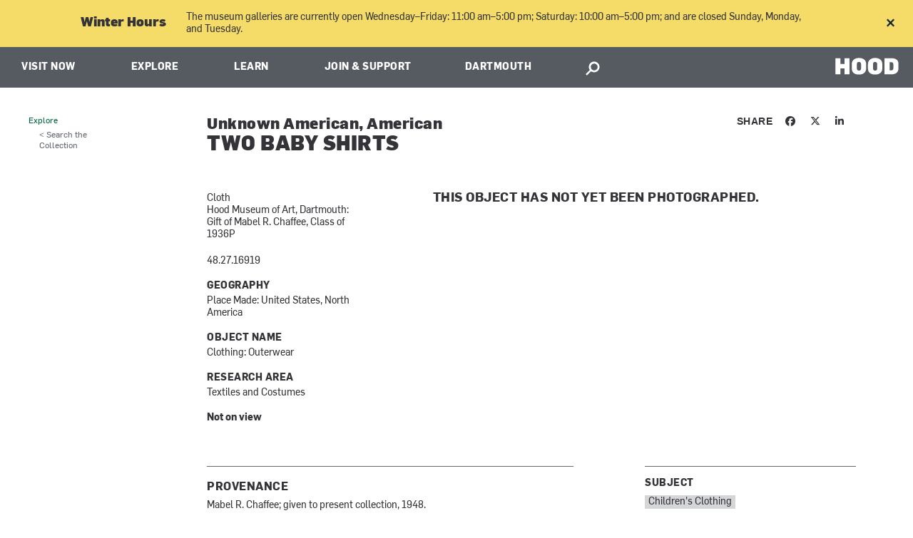

--- FILE ---
content_type: text/html; charset=utf-8
request_url: https://hoodmuseum.dartmouth.edu/objects/48.27.16919
body_size: 22210
content:
<!DOCTYPE html>
  <!--[if IE 8]><html class="no-js full-page lt-ie9" lang="en" dir="ltr"> <![endif]-->
  <!--[if gt IE 8]><!--> <html class="full-page no-js" lang="en" dir="ltr"> <!--<![endif]-->
  <head>
    <meta charset="utf-8" /><script type="text/javascript">(window.NREUM||(NREUM={})).init={ajax:{deny_list:["bam.nr-data.net"]},feature_flags:["soft_nav"]};(window.NREUM||(NREUM={})).loader_config={licenseKey:"41d110b833",applicationID:"70692562",browserID:"70710015"};;/*! For license information please see nr-loader-rum-1.308.0.min.js.LICENSE.txt */
(()=>{var e,t,r={163:(e,t,r)=>{"use strict";r.d(t,{j:()=>E});var n=r(384),i=r(1741);var a=r(2555);r(860).K7.genericEvents;const s="experimental.resources",o="register",c=e=>{if(!e||"string"!=typeof e)return!1;try{document.createDocumentFragment().querySelector(e)}catch{return!1}return!0};var d=r(2614),u=r(944),l=r(8122);const f="[data-nr-mask]",g=e=>(0,l.a)(e,(()=>{const e={feature_flags:[],experimental:{allow_registered_children:!1,resources:!1},mask_selector:"*",block_selector:"[data-nr-block]",mask_input_options:{color:!1,date:!1,"datetime-local":!1,email:!1,month:!1,number:!1,range:!1,search:!1,tel:!1,text:!1,time:!1,url:!1,week:!1,textarea:!1,select:!1,password:!0}};return{ajax:{deny_list:void 0,block_internal:!0,enabled:!0,autoStart:!0},api:{get allow_registered_children(){return e.feature_flags.includes(o)||e.experimental.allow_registered_children},set allow_registered_children(t){e.experimental.allow_registered_children=t},duplicate_registered_data:!1},browser_consent_mode:{enabled:!1},distributed_tracing:{enabled:void 0,exclude_newrelic_header:void 0,cors_use_newrelic_header:void 0,cors_use_tracecontext_headers:void 0,allowed_origins:void 0},get feature_flags(){return e.feature_flags},set feature_flags(t){e.feature_flags=t},generic_events:{enabled:!0,autoStart:!0},harvest:{interval:30},jserrors:{enabled:!0,autoStart:!0},logging:{enabled:!0,autoStart:!0},metrics:{enabled:!0,autoStart:!0},obfuscate:void 0,page_action:{enabled:!0},page_view_event:{enabled:!0,autoStart:!0},page_view_timing:{enabled:!0,autoStart:!0},performance:{capture_marks:!1,capture_measures:!1,capture_detail:!0,resources:{get enabled(){return e.feature_flags.includes(s)||e.experimental.resources},set enabled(t){e.experimental.resources=t},asset_types:[],first_party_domains:[],ignore_newrelic:!0}},privacy:{cookies_enabled:!0},proxy:{assets:void 0,beacon:void 0},session:{expiresMs:d.wk,inactiveMs:d.BB},session_replay:{autoStart:!0,enabled:!1,preload:!1,sampling_rate:10,error_sampling_rate:100,collect_fonts:!1,inline_images:!1,fix_stylesheets:!0,mask_all_inputs:!0,get mask_text_selector(){return e.mask_selector},set mask_text_selector(t){c(t)?e.mask_selector="".concat(t,",").concat(f):""===t||null===t?e.mask_selector=f:(0,u.R)(5,t)},get block_class(){return"nr-block"},get ignore_class(){return"nr-ignore"},get mask_text_class(){return"nr-mask"},get block_selector(){return e.block_selector},set block_selector(t){c(t)?e.block_selector+=",".concat(t):""!==t&&(0,u.R)(6,t)},get mask_input_options(){return e.mask_input_options},set mask_input_options(t){t&&"object"==typeof t?e.mask_input_options={...t,password:!0}:(0,u.R)(7,t)}},session_trace:{enabled:!0,autoStart:!0},soft_navigations:{enabled:!0,autoStart:!0},spa:{enabled:!0,autoStart:!0},ssl:void 0,user_actions:{enabled:!0,elementAttributes:["id","className","tagName","type"]}}})());var p=r(6154),m=r(9324);let h=0;const v={buildEnv:m.F3,distMethod:m.Xs,version:m.xv,originTime:p.WN},b={consented:!1},y={appMetadata:{},get consented(){return this.session?.state?.consent||b.consented},set consented(e){b.consented=e},customTransaction:void 0,denyList:void 0,disabled:!1,harvester:void 0,isolatedBacklog:!1,isRecording:!1,loaderType:void 0,maxBytes:3e4,obfuscator:void 0,onerror:void 0,ptid:void 0,releaseIds:{},session:void 0,timeKeeper:void 0,registeredEntities:[],jsAttributesMetadata:{bytes:0},get harvestCount(){return++h}},_=e=>{const t=(0,l.a)(e,y),r=Object.keys(v).reduce((e,t)=>(e[t]={value:v[t],writable:!1,configurable:!0,enumerable:!0},e),{});return Object.defineProperties(t,r)};var w=r(5701);const x=e=>{const t=e.startsWith("http");e+="/",r.p=t?e:"https://"+e};var R=r(7836),k=r(3241);const A={accountID:void 0,trustKey:void 0,agentID:void 0,licenseKey:void 0,applicationID:void 0,xpid:void 0},S=e=>(0,l.a)(e,A),T=new Set;function E(e,t={},r,s){let{init:o,info:c,loader_config:d,runtime:u={},exposed:l=!0}=t;if(!c){const e=(0,n.pV)();o=e.init,c=e.info,d=e.loader_config}e.init=g(o||{}),e.loader_config=S(d||{}),c.jsAttributes??={},p.bv&&(c.jsAttributes.isWorker=!0),e.info=(0,a.D)(c);const f=e.init,m=[c.beacon,c.errorBeacon];T.has(e.agentIdentifier)||(f.proxy.assets&&(x(f.proxy.assets),m.push(f.proxy.assets)),f.proxy.beacon&&m.push(f.proxy.beacon),e.beacons=[...m],function(e){const t=(0,n.pV)();Object.getOwnPropertyNames(i.W.prototype).forEach(r=>{const n=i.W.prototype[r];if("function"!=typeof n||"constructor"===n)return;let a=t[r];e[r]&&!1!==e.exposed&&"micro-agent"!==e.runtime?.loaderType&&(t[r]=(...t)=>{const n=e[r](...t);return a?a(...t):n})})}(e),(0,n.US)("activatedFeatures",w.B)),u.denyList=[...f.ajax.deny_list||[],...f.ajax.block_internal?m:[]],u.ptid=e.agentIdentifier,u.loaderType=r,e.runtime=_(u),T.has(e.agentIdentifier)||(e.ee=R.ee.get(e.agentIdentifier),e.exposed=l,(0,k.W)({agentIdentifier:e.agentIdentifier,drained:!!w.B?.[e.agentIdentifier],type:"lifecycle",name:"initialize",feature:void 0,data:e.config})),T.add(e.agentIdentifier)}},384:(e,t,r)=>{"use strict";r.d(t,{NT:()=>s,US:()=>u,Zm:()=>o,bQ:()=>d,dV:()=>c,pV:()=>l});var n=r(6154),i=r(1863),a=r(1910);const s={beacon:"bam.nr-data.net",errorBeacon:"bam.nr-data.net"};function o(){return n.gm.NREUM||(n.gm.NREUM={}),void 0===n.gm.newrelic&&(n.gm.newrelic=n.gm.NREUM),n.gm.NREUM}function c(){let e=o();return e.o||(e.o={ST:n.gm.setTimeout,SI:n.gm.setImmediate||n.gm.setInterval,CT:n.gm.clearTimeout,XHR:n.gm.XMLHttpRequest,REQ:n.gm.Request,EV:n.gm.Event,PR:n.gm.Promise,MO:n.gm.MutationObserver,FETCH:n.gm.fetch,WS:n.gm.WebSocket},(0,a.i)(...Object.values(e.o))),e}function d(e,t){let r=o();r.initializedAgents??={},t.initializedAt={ms:(0,i.t)(),date:new Date},r.initializedAgents[e]=t}function u(e,t){o()[e]=t}function l(){return function(){let e=o();const t=e.info||{};e.info={beacon:s.beacon,errorBeacon:s.errorBeacon,...t}}(),function(){let e=o();const t=e.init||{};e.init={...t}}(),c(),function(){let e=o();const t=e.loader_config||{};e.loader_config={...t}}(),o()}},782:(e,t,r)=>{"use strict";r.d(t,{T:()=>n});const n=r(860).K7.pageViewTiming},860:(e,t,r)=>{"use strict";r.d(t,{$J:()=>u,K7:()=>c,P3:()=>d,XX:()=>i,Yy:()=>o,df:()=>a,qY:()=>n,v4:()=>s});const n="events",i="jserrors",a="browser/blobs",s="rum",o="browser/logs",c={ajax:"ajax",genericEvents:"generic_events",jserrors:i,logging:"logging",metrics:"metrics",pageAction:"page_action",pageViewEvent:"page_view_event",pageViewTiming:"page_view_timing",sessionReplay:"session_replay",sessionTrace:"session_trace",softNav:"soft_navigations",spa:"spa"},d={[c.pageViewEvent]:1,[c.pageViewTiming]:2,[c.metrics]:3,[c.jserrors]:4,[c.spa]:5,[c.ajax]:6,[c.sessionTrace]:7,[c.softNav]:8,[c.sessionReplay]:9,[c.logging]:10,[c.genericEvents]:11},u={[c.pageViewEvent]:s,[c.pageViewTiming]:n,[c.ajax]:n,[c.spa]:n,[c.softNav]:n,[c.metrics]:i,[c.jserrors]:i,[c.sessionTrace]:a,[c.sessionReplay]:a,[c.logging]:o,[c.genericEvents]:"ins"}},944:(e,t,r)=>{"use strict";r.d(t,{R:()=>i});var n=r(3241);function i(e,t){"function"==typeof console.debug&&(console.debug("New Relic Warning: https://github.com/newrelic/newrelic-browser-agent/blob/main/docs/warning-codes.md#".concat(e),t),(0,n.W)({agentIdentifier:null,drained:null,type:"data",name:"warn",feature:"warn",data:{code:e,secondary:t}}))}},1687:(e,t,r)=>{"use strict";r.d(t,{Ak:()=>d,Ze:()=>f,x3:()=>u});var n=r(3241),i=r(7836),a=r(3606),s=r(860),o=r(2646);const c={};function d(e,t){const r={staged:!1,priority:s.P3[t]||0};l(e),c[e].get(t)||c[e].set(t,r)}function u(e,t){e&&c[e]&&(c[e].get(t)&&c[e].delete(t),p(e,t,!1),c[e].size&&g(e))}function l(e){if(!e)throw new Error("agentIdentifier required");c[e]||(c[e]=new Map)}function f(e="",t="feature",r=!1){if(l(e),!e||!c[e].get(t)||r)return p(e,t);c[e].get(t).staged=!0,g(e)}function g(e){const t=Array.from(c[e]);t.every(([e,t])=>t.staged)&&(t.sort((e,t)=>e[1].priority-t[1].priority),t.forEach(([t])=>{c[e].delete(t),p(e,t)}))}function p(e,t,r=!0){const s=e?i.ee.get(e):i.ee,c=a.i.handlers;if(!s.aborted&&s.backlog&&c){if((0,n.W)({agentIdentifier:e,type:"lifecycle",name:"drain",feature:t}),r){const e=s.backlog[t],r=c[t];if(r){for(let t=0;e&&t<e.length;++t)m(e[t],r);Object.entries(r).forEach(([e,t])=>{Object.values(t||{}).forEach(t=>{t[0]?.on&&t[0]?.context()instanceof o.y&&t[0].on(e,t[1])})})}}s.isolatedBacklog||delete c[t],s.backlog[t]=null,s.emit("drain-"+t,[])}}function m(e,t){var r=e[1];Object.values(t[r]||{}).forEach(t=>{var r=e[0];if(t[0]===r){var n=t[1],i=e[3],a=e[2];n.apply(i,a)}})}},1738:(e,t,r)=>{"use strict";r.d(t,{U:()=>g,Y:()=>f});var n=r(3241),i=r(9908),a=r(1863),s=r(944),o=r(5701),c=r(3969),d=r(8362),u=r(860),l=r(4261);function f(e,t,r,a){const f=a||r;!f||f[e]&&f[e]!==d.d.prototype[e]||(f[e]=function(){(0,i.p)(c.xV,["API/"+e+"/called"],void 0,u.K7.metrics,r.ee),(0,n.W)({agentIdentifier:r.agentIdentifier,drained:!!o.B?.[r.agentIdentifier],type:"data",name:"api",feature:l.Pl+e,data:{}});try{return t.apply(this,arguments)}catch(e){(0,s.R)(23,e)}})}function g(e,t,r,n,s){const o=e.info;null===r?delete o.jsAttributes[t]:o.jsAttributes[t]=r,(s||null===r)&&(0,i.p)(l.Pl+n,[(0,a.t)(),t,r],void 0,"session",e.ee)}},1741:(e,t,r)=>{"use strict";r.d(t,{W:()=>a});var n=r(944),i=r(4261);class a{#e(e,...t){if(this[e]!==a.prototype[e])return this[e](...t);(0,n.R)(35,e)}addPageAction(e,t){return this.#e(i.hG,e,t)}register(e){return this.#e(i.eY,e)}recordCustomEvent(e,t){return this.#e(i.fF,e,t)}setPageViewName(e,t){return this.#e(i.Fw,e,t)}setCustomAttribute(e,t,r){return this.#e(i.cD,e,t,r)}noticeError(e,t){return this.#e(i.o5,e,t)}setUserId(e,t=!1){return this.#e(i.Dl,e,t)}setApplicationVersion(e){return this.#e(i.nb,e)}setErrorHandler(e){return this.#e(i.bt,e)}addRelease(e,t){return this.#e(i.k6,e,t)}log(e,t){return this.#e(i.$9,e,t)}start(){return this.#e(i.d3)}finished(e){return this.#e(i.BL,e)}recordReplay(){return this.#e(i.CH)}pauseReplay(){return this.#e(i.Tb)}addToTrace(e){return this.#e(i.U2,e)}setCurrentRouteName(e){return this.#e(i.PA,e)}interaction(e){return this.#e(i.dT,e)}wrapLogger(e,t,r){return this.#e(i.Wb,e,t,r)}measure(e,t){return this.#e(i.V1,e,t)}consent(e){return this.#e(i.Pv,e)}}},1863:(e,t,r)=>{"use strict";function n(){return Math.floor(performance.now())}r.d(t,{t:()=>n})},1910:(e,t,r)=>{"use strict";r.d(t,{i:()=>a});var n=r(944);const i=new Map;function a(...e){return e.every(e=>{if(i.has(e))return i.get(e);const t="function"==typeof e?e.toString():"",r=t.includes("[native code]"),a=t.includes("nrWrapper");return r||a||(0,n.R)(64,e?.name||t),i.set(e,r),r})}},2555:(e,t,r)=>{"use strict";r.d(t,{D:()=>o,f:()=>s});var n=r(384),i=r(8122);const a={beacon:n.NT.beacon,errorBeacon:n.NT.errorBeacon,licenseKey:void 0,applicationID:void 0,sa:void 0,queueTime:void 0,applicationTime:void 0,ttGuid:void 0,user:void 0,account:void 0,product:void 0,extra:void 0,jsAttributes:{},userAttributes:void 0,atts:void 0,transactionName:void 0,tNamePlain:void 0};function s(e){try{return!!e.licenseKey&&!!e.errorBeacon&&!!e.applicationID}catch(e){return!1}}const o=e=>(0,i.a)(e,a)},2614:(e,t,r)=>{"use strict";r.d(t,{BB:()=>s,H3:()=>n,g:()=>d,iL:()=>c,tS:()=>o,uh:()=>i,wk:()=>a});const n="NRBA",i="SESSION",a=144e5,s=18e5,o={STARTED:"session-started",PAUSE:"session-pause",RESET:"session-reset",RESUME:"session-resume",UPDATE:"session-update"},c={SAME_TAB:"same-tab",CROSS_TAB:"cross-tab"},d={OFF:0,FULL:1,ERROR:2}},2646:(e,t,r)=>{"use strict";r.d(t,{y:()=>n});class n{constructor(e){this.contextId=e}}},2843:(e,t,r)=>{"use strict";r.d(t,{G:()=>a,u:()=>i});var n=r(3878);function i(e,t=!1,r,i){(0,n.DD)("visibilitychange",function(){if(t)return void("hidden"===document.visibilityState&&e());e(document.visibilityState)},r,i)}function a(e,t,r){(0,n.sp)("pagehide",e,t,r)}},3241:(e,t,r)=>{"use strict";r.d(t,{W:()=>a});var n=r(6154);const i="newrelic";function a(e={}){try{n.gm.dispatchEvent(new CustomEvent(i,{detail:e}))}catch(e){}}},3606:(e,t,r)=>{"use strict";r.d(t,{i:()=>a});var n=r(9908);a.on=s;var i=a.handlers={};function a(e,t,r,a){s(a||n.d,i,e,t,r)}function s(e,t,r,i,a){a||(a="feature"),e||(e=n.d);var s=t[a]=t[a]||{};(s[r]=s[r]||[]).push([e,i])}},3878:(e,t,r)=>{"use strict";function n(e,t){return{capture:e,passive:!1,signal:t}}function i(e,t,r=!1,i){window.addEventListener(e,t,n(r,i))}function a(e,t,r=!1,i){document.addEventListener(e,t,n(r,i))}r.d(t,{DD:()=>a,jT:()=>n,sp:()=>i})},3969:(e,t,r)=>{"use strict";r.d(t,{TZ:()=>n,XG:()=>o,rs:()=>i,xV:()=>s,z_:()=>a});const n=r(860).K7.metrics,i="sm",a="cm",s="storeSupportabilityMetrics",o="storeEventMetrics"},4234:(e,t,r)=>{"use strict";r.d(t,{W:()=>a});var n=r(7836),i=r(1687);class a{constructor(e,t){this.agentIdentifier=e,this.ee=n.ee.get(e),this.featureName=t,this.blocked=!1}deregisterDrain(){(0,i.x3)(this.agentIdentifier,this.featureName)}}},4261:(e,t,r)=>{"use strict";r.d(t,{$9:()=>d,BL:()=>o,CH:()=>g,Dl:()=>_,Fw:()=>y,PA:()=>h,Pl:()=>n,Pv:()=>k,Tb:()=>l,U2:()=>a,V1:()=>R,Wb:()=>x,bt:()=>b,cD:()=>v,d3:()=>w,dT:()=>c,eY:()=>p,fF:()=>f,hG:()=>i,k6:()=>s,nb:()=>m,o5:()=>u});const n="api-",i="addPageAction",a="addToTrace",s="addRelease",o="finished",c="interaction",d="log",u="noticeError",l="pauseReplay",f="recordCustomEvent",g="recordReplay",p="register",m="setApplicationVersion",h="setCurrentRouteName",v="setCustomAttribute",b="setErrorHandler",y="setPageViewName",_="setUserId",w="start",x="wrapLogger",R="measure",k="consent"},5289:(e,t,r)=>{"use strict";r.d(t,{GG:()=>s,Qr:()=>c,sB:()=>o});var n=r(3878),i=r(6389);function a(){return"undefined"==typeof document||"complete"===document.readyState}function s(e,t){if(a())return e();const r=(0,i.J)(e),s=setInterval(()=>{a()&&(clearInterval(s),r())},500);(0,n.sp)("load",r,t)}function o(e){if(a())return e();(0,n.DD)("DOMContentLoaded",e)}function c(e){if(a())return e();(0,n.sp)("popstate",e)}},5607:(e,t,r)=>{"use strict";r.d(t,{W:()=>n});const n=(0,r(9566).bz)()},5701:(e,t,r)=>{"use strict";r.d(t,{B:()=>a,t:()=>s});var n=r(3241);const i=new Set,a={};function s(e,t){const r=t.agentIdentifier;a[r]??={},e&&"object"==typeof e&&(i.has(r)||(t.ee.emit("rumresp",[e]),a[r]=e,i.add(r),(0,n.W)({agentIdentifier:r,loaded:!0,drained:!0,type:"lifecycle",name:"load",feature:void 0,data:e})))}},6154:(e,t,r)=>{"use strict";r.d(t,{OF:()=>c,RI:()=>i,WN:()=>u,bv:()=>a,eN:()=>l,gm:()=>s,mw:()=>o,sb:()=>d});var n=r(1863);const i="undefined"!=typeof window&&!!window.document,a="undefined"!=typeof WorkerGlobalScope&&("undefined"!=typeof self&&self instanceof WorkerGlobalScope&&self.navigator instanceof WorkerNavigator||"undefined"!=typeof globalThis&&globalThis instanceof WorkerGlobalScope&&globalThis.navigator instanceof WorkerNavigator),s=i?window:"undefined"!=typeof WorkerGlobalScope&&("undefined"!=typeof self&&self instanceof WorkerGlobalScope&&self||"undefined"!=typeof globalThis&&globalThis instanceof WorkerGlobalScope&&globalThis),o=Boolean("hidden"===s?.document?.visibilityState),c=/iPad|iPhone|iPod/.test(s.navigator?.userAgent),d=c&&"undefined"==typeof SharedWorker,u=((()=>{const e=s.navigator?.userAgent?.match(/Firefox[/\s](\d+\.\d+)/);Array.isArray(e)&&e.length>=2&&e[1]})(),Date.now()-(0,n.t)()),l=()=>"undefined"!=typeof PerformanceNavigationTiming&&s?.performance?.getEntriesByType("navigation")?.[0]?.responseStart},6389:(e,t,r)=>{"use strict";function n(e,t=500,r={}){const n=r?.leading||!1;let i;return(...r)=>{n&&void 0===i&&(e.apply(this,r),i=setTimeout(()=>{i=clearTimeout(i)},t)),n||(clearTimeout(i),i=setTimeout(()=>{e.apply(this,r)},t))}}function i(e){let t=!1;return(...r)=>{t||(t=!0,e.apply(this,r))}}r.d(t,{J:()=>i,s:()=>n})},6630:(e,t,r)=>{"use strict";r.d(t,{T:()=>n});const n=r(860).K7.pageViewEvent},7699:(e,t,r)=>{"use strict";r.d(t,{It:()=>a,KC:()=>o,No:()=>i,qh:()=>s});var n=r(860);const i=16e3,a=1e6,s="SESSION_ERROR",o={[n.K7.logging]:!0,[n.K7.genericEvents]:!1,[n.K7.jserrors]:!1,[n.K7.ajax]:!1}},7836:(e,t,r)=>{"use strict";r.d(t,{P:()=>o,ee:()=>c});var n=r(384),i=r(8990),a=r(2646),s=r(5607);const o="nr@context:".concat(s.W),c=function e(t,r){var n={},s={},u={},l=!1;try{l=16===r.length&&d.initializedAgents?.[r]?.runtime.isolatedBacklog}catch(e){}var f={on:p,addEventListener:p,removeEventListener:function(e,t){var r=n[e];if(!r)return;for(var i=0;i<r.length;i++)r[i]===t&&r.splice(i,1)},emit:function(e,r,n,i,a){!1!==a&&(a=!0);if(c.aborted&&!i)return;t&&a&&t.emit(e,r,n);var o=g(n);m(e).forEach(e=>{e.apply(o,r)});var d=v()[s[e]];d&&d.push([f,e,r,o]);return o},get:h,listeners:m,context:g,buffer:function(e,t){const r=v();if(t=t||"feature",f.aborted)return;Object.entries(e||{}).forEach(([e,n])=>{s[n]=t,t in r||(r[t]=[])})},abort:function(){f._aborted=!0,Object.keys(f.backlog).forEach(e=>{delete f.backlog[e]})},isBuffering:function(e){return!!v()[s[e]]},debugId:r,backlog:l?{}:t&&"object"==typeof t.backlog?t.backlog:{},isolatedBacklog:l};return Object.defineProperty(f,"aborted",{get:()=>{let e=f._aborted||!1;return e||(t&&(e=t.aborted),e)}}),f;function g(e){return e&&e instanceof a.y?e:e?(0,i.I)(e,o,()=>new a.y(o)):new a.y(o)}function p(e,t){n[e]=m(e).concat(t)}function m(e){return n[e]||[]}function h(t){return u[t]=u[t]||e(f,t)}function v(){return f.backlog}}(void 0,"globalEE"),d=(0,n.Zm)();d.ee||(d.ee=c)},8122:(e,t,r)=>{"use strict";r.d(t,{a:()=>i});var n=r(944);function i(e,t){try{if(!e||"object"!=typeof e)return(0,n.R)(3);if(!t||"object"!=typeof t)return(0,n.R)(4);const r=Object.create(Object.getPrototypeOf(t),Object.getOwnPropertyDescriptors(t)),a=0===Object.keys(r).length?e:r;for(let s in a)if(void 0!==e[s])try{if(null===e[s]){r[s]=null;continue}Array.isArray(e[s])&&Array.isArray(t[s])?r[s]=Array.from(new Set([...e[s],...t[s]])):"object"==typeof e[s]&&"object"==typeof t[s]?r[s]=i(e[s],t[s]):r[s]=e[s]}catch(e){r[s]||(0,n.R)(1,e)}return r}catch(e){(0,n.R)(2,e)}}},8362:(e,t,r)=>{"use strict";r.d(t,{d:()=>a});var n=r(9566),i=r(1741);class a extends i.W{agentIdentifier=(0,n.LA)(16)}},8374:(e,t,r)=>{r.nc=(()=>{try{return document?.currentScript?.nonce}catch(e){}return""})()},8990:(e,t,r)=>{"use strict";r.d(t,{I:()=>i});var n=Object.prototype.hasOwnProperty;function i(e,t,r){if(n.call(e,t))return e[t];var i=r();if(Object.defineProperty&&Object.keys)try{return Object.defineProperty(e,t,{value:i,writable:!0,enumerable:!1}),i}catch(e){}return e[t]=i,i}},9324:(e,t,r)=>{"use strict";r.d(t,{F3:()=>i,Xs:()=>a,xv:()=>n});const n="1.308.0",i="PROD",a="CDN"},9566:(e,t,r)=>{"use strict";r.d(t,{LA:()=>o,bz:()=>s});var n=r(6154);const i="xxxxxxxx-xxxx-4xxx-yxxx-xxxxxxxxxxxx";function a(e,t){return e?15&e[t]:16*Math.random()|0}function s(){const e=n.gm?.crypto||n.gm?.msCrypto;let t,r=0;return e&&e.getRandomValues&&(t=e.getRandomValues(new Uint8Array(30))),i.split("").map(e=>"x"===e?a(t,r++).toString(16):"y"===e?(3&a()|8).toString(16):e).join("")}function o(e){const t=n.gm?.crypto||n.gm?.msCrypto;let r,i=0;t&&t.getRandomValues&&(r=t.getRandomValues(new Uint8Array(e)));const s=[];for(var o=0;o<e;o++)s.push(a(r,i++).toString(16));return s.join("")}},9908:(e,t,r)=>{"use strict";r.d(t,{d:()=>n,p:()=>i});var n=r(7836).ee.get("handle");function i(e,t,r,i,a){a?(a.buffer([e],i),a.emit(e,t,r)):(n.buffer([e],i),n.emit(e,t,r))}}},n={};function i(e){var t=n[e];if(void 0!==t)return t.exports;var a=n[e]={exports:{}};return r[e](a,a.exports,i),a.exports}i.m=r,i.d=(e,t)=>{for(var r in t)i.o(t,r)&&!i.o(e,r)&&Object.defineProperty(e,r,{enumerable:!0,get:t[r]})},i.f={},i.e=e=>Promise.all(Object.keys(i.f).reduce((t,r)=>(i.f[r](e,t),t),[])),i.u=e=>"nr-rum-1.308.0.min.js",i.o=(e,t)=>Object.prototype.hasOwnProperty.call(e,t),e={},t="NRBA-1.308.0.PROD:",i.l=(r,n,a,s)=>{if(e[r])e[r].push(n);else{var o,c;if(void 0!==a)for(var d=document.getElementsByTagName("script"),u=0;u<d.length;u++){var l=d[u];if(l.getAttribute("src")==r||l.getAttribute("data-webpack")==t+a){o=l;break}}if(!o){c=!0;var f={296:"sha512-+MIMDsOcckGXa1EdWHqFNv7P+JUkd5kQwCBr3KE6uCvnsBNUrdSt4a/3/L4j4TxtnaMNjHpza2/erNQbpacJQA=="};(o=document.createElement("script")).charset="utf-8",i.nc&&o.setAttribute("nonce",i.nc),o.setAttribute("data-webpack",t+a),o.src=r,0!==o.src.indexOf(window.location.origin+"/")&&(o.crossOrigin="anonymous"),f[s]&&(o.integrity=f[s])}e[r]=[n];var g=(t,n)=>{o.onerror=o.onload=null,clearTimeout(p);var i=e[r];if(delete e[r],o.parentNode&&o.parentNode.removeChild(o),i&&i.forEach(e=>e(n)),t)return t(n)},p=setTimeout(g.bind(null,void 0,{type:"timeout",target:o}),12e4);o.onerror=g.bind(null,o.onerror),o.onload=g.bind(null,o.onload),c&&document.head.appendChild(o)}},i.r=e=>{"undefined"!=typeof Symbol&&Symbol.toStringTag&&Object.defineProperty(e,Symbol.toStringTag,{value:"Module"}),Object.defineProperty(e,"__esModule",{value:!0})},i.p="https://js-agent.newrelic.com/",(()=>{var e={374:0,840:0};i.f.j=(t,r)=>{var n=i.o(e,t)?e[t]:void 0;if(0!==n)if(n)r.push(n[2]);else{var a=new Promise((r,i)=>n=e[t]=[r,i]);r.push(n[2]=a);var s=i.p+i.u(t),o=new Error;i.l(s,r=>{if(i.o(e,t)&&(0!==(n=e[t])&&(e[t]=void 0),n)){var a=r&&("load"===r.type?"missing":r.type),s=r&&r.target&&r.target.src;o.message="Loading chunk "+t+" failed: ("+a+": "+s+")",o.name="ChunkLoadError",o.type=a,o.request=s,n[1](o)}},"chunk-"+t,t)}};var t=(t,r)=>{var n,a,[s,o,c]=r,d=0;if(s.some(t=>0!==e[t])){for(n in o)i.o(o,n)&&(i.m[n]=o[n]);if(c)c(i)}for(t&&t(r);d<s.length;d++)a=s[d],i.o(e,a)&&e[a]&&e[a][0](),e[a]=0},r=self["webpackChunk:NRBA-1.308.0.PROD"]=self["webpackChunk:NRBA-1.308.0.PROD"]||[];r.forEach(t.bind(null,0)),r.push=t.bind(null,r.push.bind(r))})(),(()=>{"use strict";i(8374);var e=i(8362),t=i(860);const r=Object.values(t.K7);var n=i(163);var a=i(9908),s=i(1863),o=i(4261),c=i(1738);var d=i(1687),u=i(4234),l=i(5289),f=i(6154),g=i(944),p=i(384);const m=e=>f.RI&&!0===e?.privacy.cookies_enabled;function h(e){return!!(0,p.dV)().o.MO&&m(e)&&!0===e?.session_trace.enabled}var v=i(6389),b=i(7699);class y extends u.W{constructor(e,t){super(e.agentIdentifier,t),this.agentRef=e,this.abortHandler=void 0,this.featAggregate=void 0,this.loadedSuccessfully=void 0,this.onAggregateImported=new Promise(e=>{this.loadedSuccessfully=e}),this.deferred=Promise.resolve(),!1===e.init[this.featureName].autoStart?this.deferred=new Promise((t,r)=>{this.ee.on("manual-start-all",(0,v.J)(()=>{(0,d.Ak)(e.agentIdentifier,this.featureName),t()}))}):(0,d.Ak)(e.agentIdentifier,t)}importAggregator(e,t,r={}){if(this.featAggregate)return;const n=async()=>{let n;await this.deferred;try{if(m(e.init)){const{setupAgentSession:t}=await i.e(296).then(i.bind(i,3305));n=t(e)}}catch(e){(0,g.R)(20,e),this.ee.emit("internal-error",[e]),(0,a.p)(b.qh,[e],void 0,this.featureName,this.ee)}try{if(!this.#t(this.featureName,n,e.init))return(0,d.Ze)(this.agentIdentifier,this.featureName),void this.loadedSuccessfully(!1);const{Aggregate:i}=await t();this.featAggregate=new i(e,r),e.runtime.harvester.initializedAggregates.push(this.featAggregate),this.loadedSuccessfully(!0)}catch(e){(0,g.R)(34,e),this.abortHandler?.(),(0,d.Ze)(this.agentIdentifier,this.featureName,!0),this.loadedSuccessfully(!1),this.ee&&this.ee.abort()}};f.RI?(0,l.GG)(()=>n(),!0):n()}#t(e,r,n){if(this.blocked)return!1;switch(e){case t.K7.sessionReplay:return h(n)&&!!r;case t.K7.sessionTrace:return!!r;default:return!0}}}var _=i(6630),w=i(2614),x=i(3241);class R extends y{static featureName=_.T;constructor(e){var t;super(e,_.T),this.setupInspectionEvents(e.agentIdentifier),t=e,(0,c.Y)(o.Fw,function(e,r){"string"==typeof e&&("/"!==e.charAt(0)&&(e="/"+e),t.runtime.customTransaction=(r||"http://custom.transaction")+e,(0,a.p)(o.Pl+o.Fw,[(0,s.t)()],void 0,void 0,t.ee))},t),this.importAggregator(e,()=>i.e(296).then(i.bind(i,3943)))}setupInspectionEvents(e){const t=(t,r)=>{t&&(0,x.W)({agentIdentifier:e,timeStamp:t.timeStamp,loaded:"complete"===t.target.readyState,type:"window",name:r,data:t.target.location+""})};(0,l.sB)(e=>{t(e,"DOMContentLoaded")}),(0,l.GG)(e=>{t(e,"load")}),(0,l.Qr)(e=>{t(e,"navigate")}),this.ee.on(w.tS.UPDATE,(t,r)=>{(0,x.W)({agentIdentifier:e,type:"lifecycle",name:"session",data:r})})}}class k extends e.d{constructor(e){var t;(super(),f.gm)?(this.features={},(0,p.bQ)(this.agentIdentifier,this),this.desiredFeatures=new Set(e.features||[]),this.desiredFeatures.add(R),(0,n.j)(this,e,e.loaderType||"agent"),t=this,(0,c.Y)(o.cD,function(e,r,n=!1){if("string"==typeof e){if(["string","number","boolean"].includes(typeof r)||null===r)return(0,c.U)(t,e,r,o.cD,n);(0,g.R)(40,typeof r)}else(0,g.R)(39,typeof e)},t),function(e){(0,c.Y)(o.Dl,function(t,r=!1){if("string"!=typeof t&&null!==t)return void(0,g.R)(41,typeof t);const n=e.info.jsAttributes["enduser.id"];r&&null!=n&&n!==t?(0,a.p)(o.Pl+"setUserIdAndResetSession",[t],void 0,"session",e.ee):(0,c.U)(e,"enduser.id",t,o.Dl,!0)},e)}(this),function(e){(0,c.Y)(o.nb,function(t){if("string"==typeof t||null===t)return(0,c.U)(e,"application.version",t,o.nb,!1);(0,g.R)(42,typeof t)},e)}(this),function(e){(0,c.Y)(o.d3,function(){e.ee.emit("manual-start-all")},e)}(this),function(e){(0,c.Y)(o.Pv,function(t=!0){if("boolean"==typeof t){if((0,a.p)(o.Pl+o.Pv,[t],void 0,"session",e.ee),e.runtime.consented=t,t){const t=e.features.page_view_event;t.onAggregateImported.then(e=>{const r=t.featAggregate;e&&!r.sentRum&&r.sendRum()})}}else(0,g.R)(65,typeof t)},e)}(this),this.run()):(0,g.R)(21)}get config(){return{info:this.info,init:this.init,loader_config:this.loader_config,runtime:this.runtime}}get api(){return this}run(){try{const e=function(e){const t={};return r.forEach(r=>{t[r]=!!e[r]?.enabled}),t}(this.init),n=[...this.desiredFeatures];n.sort((e,r)=>t.P3[e.featureName]-t.P3[r.featureName]),n.forEach(r=>{if(!e[r.featureName]&&r.featureName!==t.K7.pageViewEvent)return;if(r.featureName===t.K7.spa)return void(0,g.R)(67);const n=function(e){switch(e){case t.K7.ajax:return[t.K7.jserrors];case t.K7.sessionTrace:return[t.K7.ajax,t.K7.pageViewEvent];case t.K7.sessionReplay:return[t.K7.sessionTrace];case t.K7.pageViewTiming:return[t.K7.pageViewEvent];default:return[]}}(r.featureName).filter(e=>!(e in this.features));n.length>0&&(0,g.R)(36,{targetFeature:r.featureName,missingDependencies:n}),this.features[r.featureName]=new r(this)})}catch(e){(0,g.R)(22,e);for(const e in this.features)this.features[e].abortHandler?.();const t=(0,p.Zm)();delete t.initializedAgents[this.agentIdentifier]?.features,delete this.sharedAggregator;return t.ee.get(this.agentIdentifier).abort(),!1}}}var A=i(2843),S=i(782);class T extends y{static featureName=S.T;constructor(e){super(e,S.T),f.RI&&((0,A.u)(()=>(0,a.p)("docHidden",[(0,s.t)()],void 0,S.T,this.ee),!0),(0,A.G)(()=>(0,a.p)("winPagehide",[(0,s.t)()],void 0,S.T,this.ee)),this.importAggregator(e,()=>i.e(296).then(i.bind(i,2117))))}}var E=i(3969);class I extends y{static featureName=E.TZ;constructor(e){super(e,E.TZ),f.RI&&document.addEventListener("securitypolicyviolation",e=>{(0,a.p)(E.xV,["Generic/CSPViolation/Detected"],void 0,this.featureName,this.ee)}),this.importAggregator(e,()=>i.e(296).then(i.bind(i,9623)))}}new k({features:[R,T,I],loaderType:"lite"})})()})();</script>
<link rel="shortcut icon" href="https://hoodmuseum.dartmouth.edu/sites/all/themes/dartmouth_base/favicon.ico" />
<meta name="viewport" content="width=device-width, maximum-scale = 5.0" />
<meta http-equiv="ImageToolbar" content="false" />
<meta name="generator" content="Drupal 7 (https://www.drupal.org)" />
<link rel="canonical" href="https://hoodmuseum.dartmouth.edu/objects/48.27.16919" />
<link rel="shortlink" href="https://hoodmuseum.dartmouth.edu/objects/48.27.16919" />
<meta property="og:site_name" content="Hood Museum" />
<meta property="og:type" content="article" />
<meta property="og:url" content="https://hoodmuseum.dartmouth.edu/objects/48.27.16919" />
<meta property="og:title" content="Two Baby Shirts" />
<meta name="twitter:card" content="summary" />
<meta name="twitter:url" content="https://hoodmuseum.dartmouth.edu/objects/48.27.16919" />
<meta name="twitter:title" content="Two Baby Shirts" />
    <title>Two Baby Shirts | Hood Museum</title>
    <link rel="stylesheet" href="https://hoodmuseum.dartmouth.edu/sites/hoodmuseum.prod/files/css/css_kShW4RPmRstZ3SpIC-ZvVGNFVAi0WEMuCnI0ZkYIaFw.css" />
<link rel="stylesheet" href="https://hoodmuseum.dartmouth.edu/sites/hoodmuseum.prod/files/css/css_NXti8f1KG_3PtT4IIc0U3jDor0MbcpVCy5HvGkHBurk.css" media="screen" />
<link rel="stylesheet" href="https://hoodmuseum.dartmouth.edu/sites/hoodmuseum.prod/files/css/css_hTLrwzbU9bZhjvzx-j5entbJFEHkjJyd6RgHEla8FhA.css" />
<link rel="stylesheet" href="https://hoodmuseum.dartmouth.edu/sites/hoodmuseum.prod/files/css/css_Vfa6Gr5fzaGmhbNjg3-Ws60eWvtbZvXwGpOzp9yW7q4.css" />
<link rel="stylesheet" href="https://hoodmuseum.dartmouth.edu/sites/hoodmuseum.prod/files/css/css_FFgimkZHK93oz-Oohx5wqc7J8K1UMnPar0rQUevCyBw.css" />
<link rel="stylesheet" href="https://hoodmuseum.dartmouth.edu/sites/hoodmuseum.prod/files/css/css_SDHXAYt38JrfPnUgqblGlLSRZXHMPWIBb2rjqOqTA8g.css" />
    <script src="https://hoodmuseum.dartmouth.edu/sites/hoodmuseum.prod/files/js/js__csa3paxkYWdaV1GyXhFkgs-rji0HJlUXCmAfO-QznI.js"></script>
<script src="https://hoodmuseum.dartmouth.edu/sites/hoodmuseum.prod/files/js/js_mOx0WHl6cNZI0fqrVldT0Ay6Zv7VRFDm9LexZoNN_NI.js"></script>
<script>document.createElement( "picture" );</script>
<script src="https://hoodmuseum.dartmouth.edu/sites/hoodmuseum.prod/files/js/js_uvRJoWCBnlK5ZzKjTjB_p-R-K8Ct867-YUe2KyGICTI.js"></script>
<script src="https://hoodmuseum.dartmouth.edu/sites/hoodmuseum.prod/files/js/js_9zIIFQiCD8pZrA151Tot9ewRJQxqRzBMZQIabkgsEbk.js"></script>
<script src="https://hoodmuseum.dartmouth.edu/sites/hoodmuseum.prod/files/js/js_94tuFqer0WTzLmWF176prXMz0_wqM9NaEqGQd_j7OUE.js"></script>
<script src="https://hoodmuseum.dartmouth.edu/sites/hoodmuseum.prod/files/js/js_lRgI5TdkK5xKmwugn6zq8u2LgcOEBuMkkNEbq5ITc5c.js"></script>
<script>var switchTo5x = true;var __st_loadLate = true;var useFastShare = true;</script>
<script src="https://ws.sharethis.com/button/buttons.js"></script>
<script>if (typeof stLight !== 'undefined') { stLight.options({"publisher":"dr-1fa0b575-2ef0-c984-5ac2-76f4aa5c2b3a","version":"5x","doNotCopy":true,"hashAddressBar":false,"doNotHash":true,"lang":"en"}); }</script>
<script src="https://hoodmuseum.dartmouth.edu/sites/hoodmuseum.prod/files/js/js_1HCv3vvH8buCXpL9u51cvqOePYE2qMY1I8k03ucNHPE.js"></script>
<script src="https://cdn.bc0a.com/autopilot/f00000000283318/autopilot_sdk.js"></script>
<script src="https://hoodmuseum.dartmouth.edu/sites/hoodmuseum.prod/files/js/js_k9VTY51A9rSx2w74uAeG4_5JPlrtrx92xS5X7E_Po28.js"></script>
<script>jQuery.extend(Drupal.settings, {"basePath":"\/","pathPrefix":"","setHasJsCookie":0,"ajaxPageState":{"theme":"hoodmuseum","theme_token":"v8QYHAudDU7b4Tskldyn6uxijMm6t0mifvSnq9c2TlI","js":{"sites\/all\/modules\/contrib\/picture\/picturefill\/picturefill.min.js":1,"sites\/all\/modules\/contrib\/picture\/picture.min.js":1,"0":1,"sites\/all\/themes\/dartmouth_base\/js\/dartmouth.js":1,"https:\/\/hoodmuseum.dartmouth.edu\/sites\/hoodmuseum.prod\/files\/google_tag\/gtm_pdsxf64\/google_tag.script.js":1,"https:\/\/hoodmuseum.dartmouth.edu\/sites\/hoodmuseum.prod\/files\/google_tag\/primary\/google_tag.script.js":1,"sites\/all\/modules\/contrib\/jquery_update\/replace\/jquery\/1.12\/jquery.min.js":1,"1":1,"misc\/jquery-extend-3.4.0.js":1,"misc\/jquery-html-prefilter-3.5.0-backport.js":1,"misc\/jquery.once.js":1,"misc\/drupal.js":1,"sites\/all\/modules\/contrib\/tipsy\/javascripts\/jquery.tipsy.js":1,"sites\/all\/modules\/contrib\/tipsy\/javascripts\/tipsy.js":1,"sites\/all\/modules\/contrib\/jquery_update\/js\/jquery_browser.js":1,"sites\/all\/modules\/contrib\/jquery_update\/replace\/ui\/ui\/minified\/jquery.ui.core.min.js":1,"sites\/all\/modules\/contrib\/jquery_update\/replace\/ui\/ui\/minified\/jquery.ui.widget.min.js":1,"sites\/all\/modules\/contrib\/jquery_update\/replace\/ui\/ui\/minified\/jquery.ui.position.min.js":1,"misc\/ui\/jquery.ui.position-1.13.0-backport.js":1,"sites\/all\/modules\/contrib\/jquery_update\/replace\/ui\/ui\/minified\/jquery.ui.menu.min.js":1,"sites\/all\/modules\/contrib\/jquery_update\/replace\/ui\/ui\/minified\/jquery.ui.autocomplete.min.js":1,"sites\/all\/modules\/custom\/content_repository\/modules\/content_repository_window\/js\/crwindow.js":1,"sites\/all\/modules\/custom\/content_feature\/dart_admin_main_menu\/js\/main-menu--admin.js":1,"sites\/all\/modules\/custom\/dart_emergency_banner\/js\/dart_emergency_banner.js":1,"sites\/all\/modules\/custom\/content_feature\/dart_page_layouts\/js\/dart_page_layouts.js":1,"sites\/all\/modules\/custom\/content_feature\/dart_top_stories\/js\/top-stories.js":1,"sites\/all\/modules\/custom\/dart_universal_notification\/dart_universal_notification.js":1,"sites\/all\/modules\/contrib\/entityreference\/js\/entityreference.js":1,"sites\/all\/modules\/contrib\/google_cse\/google_cse.js":1,"sites\/all\/modules\/contrib\/gss\/scripts\/autocomplete.js":1,"sites\/all\/modules\/custom\/panels_ipe_advanced\/js\/panels_ipe_advanced.js":1,"sites\/all\/modules\/contrib\/konamicode\/konamicode.js":1,"sites\/all\/modules\/custom\/dart_konamicode\/dart_konamicode.js":1,"sites\/all\/modules\/contrib\/lightbox2\/js\/lightbox.js":1,"sites\/all\/modules\/contrib\/custom_search\/js\/custom_search.js":1,"2":1,"https:\/\/ws.sharethis.com\/button\/buttons.js":1,"3":1,"sites\/all\/modules\/custom\/content_feature\/dart_sitewide_notification\/js\/sitewide-notification.js":1,"https:\/\/cdn.bc0a.com\/autopilot\/f00000000283318\/autopilot_sdk.js":1,"sites\/all\/themes\/zurb_foundation\/js\/foundation.min.js":1,"sites\/all\/themes\/dartmouth_base\/js\/vendor\/focus-visible.min.js":1,"sites\/all\/themes\/dartmouth_base\/js\/vendor\/media.match.min.js":1,"sites\/all\/themes\/dartmouth_base\/js\/vendor\/jquery.matchHeight.js":1,"sites\/all\/themes\/dartmouth_base\/js\/vendor\/jquery.fittext.js":1,"sites\/all\/themes\/dartmouth_base\/js\/vendor\/jquery.cycle2.min.js":1,"sites\/all\/themes\/dartmouth_base\/js\/vendor\/jquery.touchSwipe.min.js":1,"sites\/all\/themes\/dartmouth_base\/js\/vendor\/jquery.ba-dotimeout.min.js":1,"sites\/all\/themes\/dartmouth_base\/js\/global-header.js":1,"sites\/all\/themes\/dartmouth_base\/js\/global-footer.js":1,"sites\/all\/themes\/dartmouth_base\/js\/banner.js":1,"sites\/all\/themes\/dartmouth_base\/js\/ribbon-footer.js":1,"sites\/all\/themes\/dartmouth_base\/js\/promobox.js":1,"sites\/all\/themes\/dartmouth_base\/js\/promo-slider.js":1,"sites\/all\/themes\/dartmouth_base\/js\/show-more.js":1,"sites\/all\/themes\/dartmouth_base\/js\/map-box.js":1,"sites\/all\/themes\/dartmouth_base\/js\/view-page--responsive.js":1,"sites\/all\/themes\/dartmouth_base\/js\/skip-link.js":1,"sites\/all\/themes\/dartmouth_base\/js\/text-chunk.js":1,"sites\/all\/themes\/dartmouth_base\/js\/policy.js":1,"sites\/all\/themes\/dartmouth_base\/js\/check-share-blocked.js":1,"sites\/hoodmuseum.prod\/themes\/hoodmuseum\/\/assets\/js\/vendor\/enquire.js":1,"sites\/hoodmuseum.prod\/themes\/hoodmuseum\/\/assets\/js\/vendor\/slick.min.js":1,"sites\/hoodmuseum.prod\/themes\/hoodmuseum\/\/assets\/js\/responsive-tables.js":1,"sites\/hoodmuseum.prod\/themes\/hoodmuseum\/\/assets\/js\/vendor\/tablesaw.stackonly.js":1,"sites\/hoodmuseum.prod\/themes\/hoodmuseum\/\/assets\/js\/vendor\/tables-init.js":1,"sites\/hoodmuseum.prod\/themes\/hoodmuseum\/\/assets\/js\/vendor\/modernizr.js":1,"sites\/hoodmuseum.prod\/themes\/hoodmuseum\/\/assets\/js\/vendor\/viewport.min.js":1,"sites\/hoodmuseum.prod\/themes\/hoodmuseum\/\/assets\/js\/vendor\/counterUp.min.js":1,"sites\/hoodmuseum.prod\/themes\/hoodmuseum\/\/assets\/js\/vendor\/images.loaded.js":1,"sites\/hoodmuseum.prod\/themes\/hoodmuseum\/\/assets\/js\/vendor\/isotope.min.js":1,"sites\/hoodmuseum.prod\/themes\/hoodmuseum\/\/assets\/js\/object-fit-polyfill.js":1,"sites\/hoodmuseum.prod\/themes\/hoodmuseum\/assets\/js\/app.js":1,"sites\/hoodmuseum.prod\/themes\/hoodmuseum\/assets\/js\/hero-video.js":1,"sites\/hoodmuseum.prod\/themes\/hoodmuseum\/assets\/js\/oho-sticky-header.js":1,"sites\/hoodmuseum.prod\/themes\/hoodmuseum\/assets\/js\/base.js":1,"sites\/hoodmuseum.prod\/themes\/hoodmuseum\/assets\/js\/blend-mode.js":1,"sites\/hoodmuseum.prod\/themes\/hoodmuseum\/assets\/js\/animate.js":1,"sites\/hoodmuseum.prod\/themes\/hoodmuseum\/assets\/js\/related-events-slider.js":1,"sites\/hoodmuseum.prod\/themes\/hoodmuseum\/assets\/js\/collection-gallery.js":1,"sites\/hoodmuseum.prod\/themes\/hoodmuseum\/assets\/js\/feature-slider.js":1,"sites\/hoodmuseum.prod\/themes\/hoodmuseum\/assets\/js\/jumplink.js":1},"css":{"modules\/system\/system.base.css":1,"modules\/system\/system.messages.css":1,"modules\/system\/system.theme.css":1,"sites\/all\/modules\/contrib\/tipsy\/stylesheets\/tipsy.css":1,"misc\/ui\/jquery.ui.core.css":1,"misc\/ui\/jquery.ui.theme.css":1,"misc\/ui\/jquery.ui.menu.css":1,"misc\/ui\/jquery.ui.autocomplete.css":1,"sites\/all\/modules\/custom\/content_repository\/css\/content_repository.css":1,"sites\/all\/modules\/features\/dart_cse\/css\/dart_cse.css":1,"sites\/all\/modules\/custom\/dart_emergency_banner\/theme\/dart_emergency_banner.css":1,"sites\/all\/modules\/custom\/dart_events\/theme\/dart_events.css":1,"sites\/all\/modules\/custom\/dart_events_dept\/theme\/dart_events_dept.css":1,"sites\/all\/modules\/custom\/dart_iframe\/dart_iframe.css":1,"sites\/all\/modules\/custom\/dart_universal_notification\/dart_universal_notification.css":1,"sites\/all\/modules\/contrib\/deploy\/css\/deploy.css":1,"modules\/field\/theme\/field.css":1,"sites\/all\/modules\/contrib\/google_cse\/google_cse.css":1,"modules\/node\/node.css":1,"sites\/all\/modules\/contrib\/picture\/picture_wysiwyg.css":1,"modules\/search\/search.css":1,"modules\/user\/user.css":1,"sites\/all\/modules\/contrib\/ckeditor\/css\/ckeditor.css":1,"sites\/all\/modules\/contrib\/ckeditor_image2\/ckeditor_image2.theme.css":1,"sites\/all\/modules\/contrib\/ckeditor_image2\/ckeditor_image2.responsive.css":1,"sites\/all\/modules\/contrib\/media\/modules\/media_wysiwyg\/css\/media_wysiwyg.base.css":1,"sites\/all\/modules\/contrib\/ctools\/css\/ctools.css":1,"sites\/all\/modules\/contrib\/lightbox2\/css\/lightbox.css":1,"sites\/all\/modules\/contrib\/panels\/css\/panels.css":1,"sites\/all\/modules\/contrib\/dismiss\/css\/dismiss.base.css":1,"sites\/all\/themes\/dartmouth_base\/css\/dartmouth-admin.css":1,"sites\/all\/modules\/contrib\/custom_search\/custom_search.css":1,"sites\/all\/themes\/zurb_foundation\/css\/normalize.css":1,"sites\/all\/themes\/oho_zurb_base\/css\/foundation.min.css":1,"sites\/all\/themes\/dartmouth_base\/css\/dartmouth.css":1,"sites\/all\/themes\/dartmouth_base\/css\/modal.css":1,"sites\/hoodmuseum.prod\/themes\/hoodmuseum\/assets\/css\/app.css":1}},"dart_universal_notification":{"url":"https:\/\/home.dartmouth.edu\/api\/dart-universal-notification"},"googleCSE":{"cx":"017180522165740084141:v1wbqwoih_k","resultsWidth":600,"domain":"www.google.com","showWaterMark":1},"gss":{"key":""},"dart_konamicode":{"invaders_path":"\/sites\/all\/modules\/custom\/dart_konamicode\/invaders","scores_path":"https:\/\/ws.dartmouth.edu\/dart_konamicode\/invaders\/scores","submit_path":"https:\/\/ws.dartmouth.edu\/dart_konamicode\/invaders\/submit"},"konamicode":{"ivyinvaders":true},"lightbox2":{"rtl":0,"file_path":"\/(\\w\\w\/)public:\/","default_image":"\/sites\/all\/modules\/contrib\/lightbox2\/images\/brokenimage.jpg","border_size":10,"font_color":"000","box_color":"fff","top_position":"","overlay_opacity":"0.8","overlay_color":"000","disable_close_click":true,"resize_sequence":0,"resize_speed":400,"fade_in_speed":400,"slide_down_speed":600,"use_alt_layout":false,"disable_resize":false,"disable_zoom":false,"force_show_nav":false,"show_caption":true,"loop_items":false,"node_link_text":"View Image Details","node_link_target":false,"image_count":"Image !current of !total","video_count":"Video !current of !total","page_count":"Page !current of !total","lite_press_x_close":"press \u003Ca href=\u0022#\u0022 onclick=\u0022hideLightbox(); return FALSE;\u0022\u003E\u003Ckbd\u003Ex\u003C\/kbd\u003E\u003C\/a\u003E to close","download_link_text":"","enable_login":false,"enable_contact":false,"keys_close":"c x 27","keys_previous":"p 37","keys_next":"n 39","keys_zoom":"z","keys_play_pause":"32","display_image_size":"original","image_node_sizes":"()","trigger_lightbox_classes":"","trigger_lightbox_group_classes":"","trigger_slideshow_classes":"","trigger_lightframe_classes":"","trigger_lightframe_group_classes":"","custom_class_handler":0,"custom_trigger_classes":"","disable_for_gallery_lists":true,"disable_for_acidfree_gallery_lists":true,"enable_acidfree_videos":true,"slideshow_interval":5000,"slideshow_automatic_start":true,"slideshow_automatic_exit":true,"show_play_pause":true,"pause_on_next_click":false,"pause_on_previous_click":true,"loop_slides":false,"iframe_width":600,"iframe_height":400,"iframe_border":1,"enable_video":false,"useragent":"Mozilla\/5.0 (Macintosh; Intel Mac OS X 10_15_7) AppleWebKit\/537.36 (KHTML, like Gecko) Chrome\/131.0.0.0 Safari\/537.36; ClaudeBot\/1.0; +claudebot@anthropic.com)"},"custom_search":{"form_target":"_self","solr":0},"tipsy":{"custom_selectors":[{"selector":".tipsy","options":{"fade":1,"gravity":"w","delayIn":0,"delayOut":0,"trigger":"hover","opacity":"0.8","offset":0,"html":0,"tooltip_content":{"source":"attribute","selector":"title"}}}]},"dismiss":{"fadeout":0},"currentPath":"objects\/48.27.16919","currentPathIsAdmin":false});</script>
    <!--[if lt IE 9]>
    <script src="http://html5shiv.googlecode.com/svn/trunk/html5.js"></script>
    <![endif]-->
  </head>
  <body class="html not-front not-logged-in no-sidebars page-objects page-objects-482716919 section-objects" >
    <div class="skip-link" role="navigation" aria-label="Quick Page Navigation">
      <a href="#main-content" class="element-invisible element-focusable">Skip to main content</a>
    </div>
    <noscript aria-hidden="true"><iframe src="https://www.googletagmanager.com/ns.html?id=GTM-PDSXF64" height="0" width="0" style="display:none;visibility:hidden"></iframe></noscript>
<noscript aria-hidden="true"><iframe src="https://www.googletagmanager.com/ns.html?id=GTM-W6T32LW" height="0" width="0" style="display:none;visibility:hidden"></iframe></noscript>
    <!--.page -->
<div role="document" class="page" id="hoodmuseum">

  <!--.l-header -->
  <header role="banner" class="site-header" data-directional-scroll_reveal="true">

          <div class="universal-announcement"><div class="universal-announcement-inner"><span class="universal-announcement-inner__title">Winter Hours</span><span class="universal-announcement-inner__message"><p>The museum galleries are currently open Wednesday–Friday: 11:00 am–5:00 pm; Saturday: 10:00 am–5:00 pm; and are closed Sunday, Monday, and Tuesday.</p></span><span id="js-close-announcement" class="btn universal-announcement-inner__button close">&times;</span></div></div>    
          <!--.l-header-region -->
        <section class="block block-dart-wrapper block-dart-wrapper-dart-wrapper-header header">
  
      
    <div class="container"><div class="row"><div id="nav-dartmouth" aria-hidden="true" role="navigation" tabindex="-1"><ul class="nav-dartmouth-table" role="list"><li class="three column" role="listitem" aria-labelledby="nav-label-154701"><h3 id="nav-label-154701"><a href="#">Admissions<span class="arrow"></span></a></h3><ul class="group" role="menu"><li role="menuitem"><a class="universal-header-outcomes" href="https://home.dartmouth.edu/outcomes">Outcomes</a></li><li role="menuitem"><a class="universal-header-the-student-experience" href="https://home.dartmouth.edu/admissions/student-experience">The Student Experience</a></li><li role="menuitem"><a class="universal-header-financial-aid" href="https://home.dartmouth.edu/financial-aid">Financial Aid</a></li><li role="menuitem"><a class="universal-header-degree-finder" href="https://home.dartmouth.edu/degrees">Degree Finder</a></li></ul></li><li class="three column" role="listitem" aria-labelledby="nav-label-154706"><h3 id="nav-label-154706"><a href="#">Academics<span class="arrow"></span></a></h3><ul class="group" role="menu"><li role="menuitem"><a class="universal-header-undergraduate-arts-sciences" href="https://home.dartmouth.edu/academics/undergraduate-arts-sciences">Undergraduate Arts & Sciences</a></li><li role="menuitem"><a class="universal-header-departments-and-programs" href="https://home.dartmouth.edu/academics/departments-programs">Departments and Programs</a></li><li role="menuitem"><a class="universal-header-research-scholarship-creativity" href="https://home.dartmouth.edu/academics/research">Research, Scholarship & Creativity</a></li><li role="menuitem"><a class="universal-header-centers-institutes" href="https://home.dartmouth.edu/academics/centers-institutes">Centers & Institutes</a></li><li role="menuitem"><a class="universal-header-geisel-school-of-medicine" href="https://geiselmed.dartmouth.edu/">Geisel School of Medicine</a></li><li role="menuitem"><a class="universal-header-guarini-school-of-graduate-advanced-studies" href="https://graduate.dartmouth.edu/">Guarini School of Graduate & Advanced Studies</a></li><li role="menuitem"><a class="universal-header-thayer-school-of-engineering" href="https://engineering.dartmouth.edu/">Thayer School of Engineering</a></li><li role="menuitem"><a class="universal-header-tuck-school-of-business" href="https://www.tuck.dartmouth.edu/">Tuck School of Business</a></li></ul></li><li class="three column" role="listitem" aria-labelledby="nav-label-154711"><h3 id="nav-label-154711"><a href="#">Campus Life<span class="arrow"></span></a></h3><ul class="group" role="menu"><li role="menuitem"><a class="universal-header-events" href="https://home.dartmouth.edu/events">Events</a></li><li role="menuitem"><a class="universal-header-diversity-inclusion" href="https://home.dartmouth.edu/campus-life/diversity-inclusion">Diversity & Inclusion</a></li><li role="menuitem"><a class="universal-header-athletics-recreation" href="https://home.dartmouth.edu/campus-life/athletics-recreation">Athletics & Recreation</a></li><li role="menuitem"><a class="universal-header-student-groups-activities" href="https://home.dartmouth.edu/campus-life/student-groups-activities">Student Groups & Activities</a></li><li role="menuitem"><a class="universal-header-residential-life" href="https://home.dartmouth.edu/campus-life/residential-life">Residential Life</a></li></ul></li><li class="three column" role="listitem" aria-labelledby="nav-label-154716"><h3 id="nav-label-154716"><a href="#">More<span class="arrow"></span></a></h3><ul class="group" role="menu"><li role="menuitem"><a class="universal-header-about" href="https://home.dartmouth.edu/about">About</a></li><li role="menuitem"><a class="universal-header-news" href="https://home.dartmouth.edu/news">News</a></li><li role="menuitem"><a class="universal-header-giving" href="https://alumni.dartmouth.edu/make-gift">Giving</a></li><li role="menuitem"><a class="universal-header-news-media" href="https://home.dartmouth.edu/news/news-media">News Media</a></li></ul><div id="search-dartmouth" role="search"><form onsubmit="location.href='//home.dartmouth.edu/search/google?keys=' + document.getElementById('input-search-dartmouth').value; return false;"><label for="input-search-dartmouth" class="offscreen">Search</label><input type="text" id="input-search-dartmouth" name="input-search-dartmouth" placeholder="Search" aria-required="true"><input type="submit" class="icn-search" value="GO"></form></div></li></ul></div></div></div><div role="banner" class="container" aria-label="College-wide Universal Header"><header class="row header-main"><div class="eight column"><a href="//home.dartmouth.edu" class="logo">Dartmouth College</a></div><div class="four column"><nav id="btn-nav-dartmouth" aria-label="Universal Header Navigation"><a class="universal-header-menu-toggle closed" aria-label="Explore Dartmouth" href="#"><span class="icn"></span><span class="btn-txt">Explore Dartmouth</span></a></nav></div></header></div>  
  </section><div id="block-dart-wrapper-dart-wrapper-header" class="block block-dart-wrapper">
  <div class="sticky-header-item">
		<div class="main-menu-container">
			<div class="row collective-menu">
				<nav id="main-menu" class="navigation" role="navigation">
					<a href="/" class="mobile-menu-logo">HOOD</a>
					<button class="mobile-menu-close">
			    	<span class="show-for-sr">click to close Hood Museum Menu</span>
					</button>
					
					<ul class="menu"><li class="first expanded menu-mlid-573471" tabindex="0"><a href="/visit" class="no-overview has-ul">Visit Now</a><ul class="menu"><li class="first expanded menu-mlid-535951"><a href="/visit/plan-your-visit">Plan Your Visit</a><ul class="menu"><li class="first leaf menu-mlid-535956"><a href="/visit/plan-your-visit/dartmouth-students">Dartmouth Students</a></li>
<li class="last leaf menu-mlid-535961"><a href="/visit/plan-your-visit/visiting-children">Visiting with Children</a></li>
</ul></li>
<li class="leaf menu-mlid-535966"><a href="/visit/group-visits">Group Visits</a></li>
<li class="leaf menu-mlid-350696"><a href="/visit/museum-rules">Museum Rules</a></li>
<li class="leaf menu-mlid-351376"><a href="/visit/accessibility">Accessibility</a></li>
<li class="last leaf menu-mlid-15216"><a href="/visit/faqs">FAQ</a></li>
</ul></li>
<li class="expanded menu-mlid-573476" tabindex="0"><a href="/explore" class="no-overview has-ul">Explore</a><ul class="menu"><li class="first expanded menu-mlid-15256"><a href="/explore/museum">The Museum</a><ul class="menu"><li class="first leaf has-children menu-mlid-355376"><a href="/explore/museum/mission">Mission</a></li>
<li class="leaf menu-mlid-15261"><a href="/explore/museum/staff">Staff, Interns, Board &amp; Volunteers</a></li>
<li class="leaf menu-mlid-15761"><a href="/explore/museum/building-expansion">Building &amp; Expansion</a></li>
<li class="last leaf menu-mlid-15766"><a href="/explore/museum/press-room">Press Room</a></li>
</ul></li>
<li class="expanded menu-mlid-15196"><a href="/explore/on-view">On View</a><ul class="menu"><li class="first leaf menu-mlid-356016"><a href="/explore/on-view/upcoming-exhibitions">Upcoming Exhibitions</a></li>
<li class="last leaf has-children menu-mlid-15201"><a href="/explore/on-view/past-exhibitions">Past Exhibitions</a></li>
</ul></li>
<li class="expanded menu-mlid-15241"><a href="/explore/collection">The Collection</a><ul class="menu"><li class="first leaf has-children menu-mlid-535876"><a href="/explore/collection/recent-acquisitions">Recent Acquisitions</a></li>
<li class="leaf has-children menu-mlid-15286"><a href="/explore/collection/africa">Africa</a></li>
<li class="leaf has-children menu-mlid-15686"><a href="/explore/collection/ancient-art">Ancient Art</a></li>
<li class="leaf has-children menu-mlid-15771"><a href="/explore/collection/asia">Asia</a></li>
<li class="leaf has-children menu-mlid-15776"><a href="/explore/collection/europe">Europe</a></li>
<li class="leaf has-children menu-mlid-15781"><a href="/explore/collection/mexico-central-south-america">Mexico, Central, &amp; South America</a></li>
<li class="leaf has-children menu-mlid-15791"><a href="/explore/collection/modern-contemporary-art">Modern &amp; Contemporary Art</a></li>
<li class="leaf has-children menu-mlid-15246"><a href="/explore/collection/native-america">Native America</a></li>
<li class="leaf has-children menu-mlid-15786"><a href="/explore/collection/oceania">Oceania</a></li>
<li class="leaf has-children menu-mlid-358201"><a href="/explore/collection/photography">Photography</a></li>
<li class="leaf has-children menu-mlid-15691"><a href="/explore/collection/united-states-canada">United States &amp; Canada</a></li>
<li class="leaf has-children menu-mlid-15796"><a href="/explore/collection/featured-collections">Featured Collections</a></li>
<li class="last leaf has-children menu-mlid-15271"><a href="/explore/collection/policies-image-requests">Policies &amp; Image Requests</a></li>
</ul></li>
<li class="leaf menu-mlid-536041"><a href="/search-collections">Search the Collection</a></li>
<li class="expanded menu-mlid-15096"><a href="/explore/stories-and-news">Stories &amp; News</a><ul class="menu"><li class="first leaf menu-mlid-355816"><a href="https://sites.dartmouth.edu/meanwhileatthemuseum" target="_blank">Museum Blog</a></li>
<li class="last leaf menu-mlid-15266"><a href="/explore/stories-and-news/publications">Publications</a></li>
</ul></li>
<li class="collapsed menu-mlid-17466"><a href="/events">Events &amp; Programs</a></li>
<li class="last leaf menu-mlid-535826"><a href="/explore/career-opportunities">Career Opportunities</a></li>
</ul></li>
<li class="expanded menu-mlid-573481" tabindex="0"><a href="/learn" class="no-overview has-ul">Learn</a><ul class="menu"><li class="first leaf menu-mlid-15811"><a href="/learn/center-for-object-study">Bernstein Center for Object Study</a></li>
<li class="expanded menu-mlid-15801"><a href="/learn/college-students">College Students</a><ul class="menu"><li class="first leaf has-children menu-mlid-252666"><a href="/learn/college-students/senior-internships">Senior Internships</a></li>
<li class="leaf menu-mlid-252701"><a href="/learn/college-students/museum-collecting-101">Museum Collecting 101</a></li>
<li class="leaf menu-mlid-314306"><a href="/learn/college-students/museum-club">The Museum Club</a></li>
<li class="leaf menu-mlid-535926"><a href="/learn/college-students/student-art-lending-dartmouth-salad">Student Art Lending at Dartmouth (SALAD)</a></li>
<li class="last leaf menu-mlid-352941"><a href="/learn/college-students/art-wellness">Art &amp; Wellness</a></li>
</ul></li>
<li class="leaf menu-mlid-15806"><a href="/learn/faculty">Faculty</a></li>
<li class="last expanded menu-mlid-15226"><a href="/learn/k-12-educators">K-12 Educators</a><ul class="menu"><li class="first leaf has-children menu-mlid-355181"><a href="/learn/k-12-educators/educator-resources-0">Educator Resources</a></li>
<li class="last leaf menu-mlid-351006"><a href="/learn/k-12-educators/docents">Docents</a></li>
</ul></li>
</ul></li>
<li class="last expanded menu-mlid-573486" tabindex="0"><a href="/join-support" class="no-overview has-ul">Join &amp; Support</a><ul class="menu"><li class="first leaf menu-mlid-355341"><a href="/join-support/become-friend">Become a Friend</a></li>
<li class="expanded menu-mlid-15211"><a href="/join-support/directors-circle-membership">Director&#039;s Circle Membership</a><ul class="menu"><li class="first last leaf menu-mlid-352471"><a href="/join-support/directors-circle-membership/directors-circle-travel">Director&#039;s Circle Travel</a></li>
</ul></li>
<li class="last leaf menu-mlid-355346"><a href="/join-support/other-ways-give">Other Ways to Give</a></li>
</ul></li>
</ul>
				</nav>
				<nav id="btn-nav-dartmouth" class="jquery-once-1-processed">
					<a href="#"><span class="btn-txt">Dartmouth</span></a>
				</nav>
				<a href="#footer-search-form" class="search-anchor"><img aria-hidden="true" src="/sites/hoodmuseum/themes/hoodmuseum/assets/icons/search-header.svg" width="20" height="20"><span class="show-for-sr">Click to search the Hood Museum Site</span></a>
			</div>
		</div>
	  <div class="row mobile-menu-toggle-row">      
			<button class="mobile-menu-toggle">
	    	<span class="show-for-sr">click to open Hood Museum Menu</span>
	    	<span class="hamburger-line hamburger-line--top"></span>
	    	<span class="hamburger-line hamburger-line--middle"></span>		      	
	    	<span class="hamburger-line hamburger-line--bottom"></span>
	    </button>
			<a href="/" class="mobile-menu-logo">HOOD</a>
	  </div>
  </div>
</div>      <!--/.l-header-region -->
    
  </header>
  <!--/.l-header -->

  <div class="main-content" role="main">

    
    <a id="main-content"></a>
      
      
    
<div class="row medium-unstack page--collection-detail">
  <div class="sidebar-column columns">
    <div class="sidebar">
      <nav class="sidebar-nav">

        <div class="sidebar-menu sidebar-menu--back sidebar-menu--padded-border-levels">
          <ul class="menu">
            <li class="menu-item--expanded">
            	<a href="/explore">Explore</a>
              <ul>
                <li><a href="/search-collections"> &lt; Search the Collection</a></li>
              </ul>
            </li>
          </ul>
        </div>

      </nav>

    </div>
  </div>
  <div class="main-content-column columns">

    <div class="row">
      <div class="small-12 medium-9 columns">
        <div class="title-subtitle-lockup no-title-highlight">
          <h1>Two Baby Shirts</h1>
                      <span class="subtitle-thick">
            <p>Unknown American, American</p>            </span>
                  </div>
      </div>

              <div class="small-12 medium-3 columns">
          <div class="sharethis-wrapper">
            <h2>Share</h2>
            <span st_url="https://hoodmuseum.dartmouth.edu/objects/48.27.16919" st_title="Two Baby Shirts" class="st_facebook_custom" displaytext="Facebook"></span>
            <span st_url="https://hoodmuseum.dartmouth.edu/objects/48.27.16919" st_title="Two Baby Shirts" class="st_twitter_custom" displaytext="Twitter"></span>
            <span st_url="https://hoodmuseum.dartmouth.edu/objects/48.27.16919" st_title="Two Baby Shirts" class="st_linkedin_custom" displaytext="LinkedIn"></span>
          </div>
        </div>
          </div><!-- !row -->

    <div class="detail-page detail-page--collection">
                  <div class="row">

        <div class="small-12 medium-8 columns medium-order-1">
          <article class="modal collection-detail-gallery">
            <div class="collection-detail-gallery__item">
                              <h2 class="noimage">This object has not yet been photographed.</h2>
                          </div>
          </article>
        </div><!-- ! Image wrapper -->

        <div class="small-12 medium-4 columns">
          <div class="detail-page--collection__content-top">
            
            <p class="detail-page--collection__no-margin">Cloth</p><p>Hood Museum of Art, Dartmouth: Gift of Mabel R. Chaffee, Class of 1936P</p><p>48.27.16919</p><h2>Geography</h2><p>Place Made: United States, North America</p><h2>Object Name</h2><p>Clothing: Outerwear</p><h2>Research Area</h2><p>Textiles and Costumes</p><p class="h2">Not on view</p>
          </div><!-- !detail-page--collection__content-top -->
        </div>
      </div>

        <div class="detail-page--collection__content-bottom">
          <div class="row">
            <div class="small-12 medium-7 columns">
              <div class="detail-page--collection__additional-info">
                <h3>Provenance</h3><p>Mabel R. Chaffee; given to present collection, 1948.</p>              </div>
                <div class="detail-page--collection__additional-info">
                  <p>This record is part of an active database that includes information from historic documentation that may not have been recently reviewed. Information may be inaccurate or incomplete. We also acknowledge some language and imagery may be offensive, violent, or discriminatory. These records reflect the institution’s history or the views of artists or scholars, past and present. Our collections research is ongoing.</p>
                  <p>We welcome questions, feedback, and suggestions for improvement. Please contact us at: <a href="mailto:Hood.Collections@dartmouth.edu">Hood.Collections@dartmouth.edu</a></p>
                </div>
              </div><!-- !detail-page--collection__additional-info -->

                              <div class="small-12 medium-5 columns">
                  <div class="detail-page--collection__additional-info">
                                        <h2>Subject</h2>
                    <div class="tags tags--listing">
                      <h2 class="tags__heading show-for-sr">Subject:</h2>
                      <ul>
                                                  <li>
                            <a href="/search-collections?subject=Children%27s+Clothing">Children's Clothing</a>
                          </li>
                                              </ul>
                    </div>
                  </div>
                </div>
              
            </div>
          </div>
        </div><!-- !detail-page--collection__content-bottom -->

      </div>

    </div><!-- !detail-page detail-page--collection -->
  </div><!-- !main-content-column -->
</div><!-- !main-content -->
  
    </div>

  <!--.l-footer-->
      <footer class="l-footer" role="contentinfo">
                <section class="block block-menu-block block-menu-block-mobile-nav">
  
        <h2 class="block-title">Main menu</h2>
    
    <div tabindex="-1" id="mobile-nav" aria-hidden="true"><header><span class="logo">Dartmouth College</span></header><button class="mobile-nav__toggle">
          <span class="show-for-sr toggle-text">Click to Close</span>
        </button><div class="site-name"><a href="/" aria-hidden="true" tabindex="-1">Hood Museum</a></div><div class="mobile-nav__menu"><ul class="menu"><li class="first expanded menu-mlid-573471 menu__top-level"><div class="menu__link-wrapper"><span class="mobile-nav__top-level-item">Visit Now</span><button class="menu__toggle">
          <span></span>
          <span class="show-for-sr toggle-text">Click to Open</span>
        </button></div><ul class="menu"><li class="first expanded menu-mlid-535951"><a href="/visit/plan-your-visit" tabindex="-1" aria-hidden="true">Plan Your Visit</a><ul class="menu"><li class="first leaf menu-mlid-535956"><a href="/visit/plan-your-visit/dartmouth-students" tabindex="-1" aria-hidden="true">Dartmouth Students</a></li>
<li class="last leaf menu-mlid-535961"><a href="/visit/plan-your-visit/visiting-children" tabindex="-1" aria-hidden="true">Visiting with Children</a></li>
</ul></li>
<li class="leaf menu-mlid-535966"><a href="/visit/group-visits" tabindex="-1" aria-hidden="true">Group Visits</a></li>
<li class="leaf menu-mlid-350696"><a href="/visit/museum-rules" tabindex="-1" aria-hidden="true">Museum Rules</a></li>
<li class="leaf menu-mlid-351376"><a href="/visit/accessibility" tabindex="-1" aria-hidden="true">Accessibility</a></li>
<li class="last leaf menu-mlid-15216"><a href="/visit/faqs" tabindex="-1" aria-hidden="true">FAQ</a></li>
</ul></li>
<li class="expanded menu-mlid-573476 menu__top-level"><div class="menu__link-wrapper"><span class="mobile-nav__top-level-item">Explore</span><button class="menu__toggle">
          <span></span>
          <span class="show-for-sr toggle-text">Click to Open</span>
        </button></div><ul class="menu"><li class="first expanded menu-mlid-15256"><a href="/explore/museum" tabindex="-1" aria-hidden="true">The Museum</a><ul class="menu"><li class="first leaf has-children menu-mlid-355376"><a href="/explore/museum/mission" tabindex="-1" aria-hidden="true">Mission</a></li>
<li class="leaf menu-mlid-15261"><a href="/explore/museum/staff" tabindex="-1" aria-hidden="true">Staff, Interns, Board &amp; Volunteers</a></li>
<li class="leaf menu-mlid-15761"><a href="/explore/museum/building-expansion" tabindex="-1" aria-hidden="true">Building &amp; Expansion</a></li>
<li class="last leaf menu-mlid-15766"><a href="/explore/museum/press-room" tabindex="-1" aria-hidden="true">Press Room</a></li>
</ul></li>
<li class="expanded menu-mlid-15196"><a href="/explore/on-view" tabindex="-1" aria-hidden="true">On View</a><ul class="menu"><li class="first leaf menu-mlid-356016"><a href="/explore/on-view/upcoming-exhibitions" tabindex="-1" aria-hidden="true">Upcoming Exhibitions</a></li>
<li class="last leaf has-children menu-mlid-15201"><a href="/explore/on-view/past-exhibitions" tabindex="-1" aria-hidden="true">Past Exhibitions</a></li>
</ul></li>
<li class="expanded menu-mlid-15241"><a href="/explore/collection" tabindex="-1" aria-hidden="true">The Collection</a><ul class="menu"><li class="first leaf has-children menu-mlid-535876"><a href="/explore/collection/recent-acquisitions" tabindex="-1" aria-hidden="true">Recent Acquisitions</a></li>
<li class="leaf has-children menu-mlid-15286"><a href="/explore/collection/africa" tabindex="-1" aria-hidden="true">Africa</a></li>
<li class="leaf has-children menu-mlid-15686"><a href="/explore/collection/ancient-art" tabindex="-1" aria-hidden="true">Ancient Art</a></li>
<li class="leaf has-children menu-mlid-15771"><a href="/explore/collection/asia" tabindex="-1" aria-hidden="true">Asia</a></li>
<li class="leaf has-children menu-mlid-15776"><a href="/explore/collection/europe" tabindex="-1" aria-hidden="true">Europe</a></li>
<li class="leaf has-children menu-mlid-15781"><a href="/explore/collection/mexico-central-south-america" tabindex="-1" aria-hidden="true">Mexico, Central, &amp; South America</a></li>
<li class="leaf has-children menu-mlid-15791"><a href="/explore/collection/modern-contemporary-art" tabindex="-1" aria-hidden="true">Modern &amp; Contemporary Art</a></li>
<li class="leaf has-children menu-mlid-15246"><a href="/explore/collection/native-america" tabindex="-1" aria-hidden="true">Native America</a></li>
<li class="leaf has-children menu-mlid-15786"><a href="/explore/collection/oceania" tabindex="-1" aria-hidden="true">Oceania</a></li>
<li class="leaf has-children menu-mlid-358201"><a href="/explore/collection/photography" tabindex="-1" aria-hidden="true">Photography</a></li>
<li class="leaf has-children menu-mlid-15691"><a href="/explore/collection/united-states-canada" tabindex="-1" aria-hidden="true">United States &amp; Canada</a></li>
<li class="leaf has-children menu-mlid-15796"><a href="/explore/collection/featured-collections" tabindex="-1" aria-hidden="true">Featured Collections</a></li>
<li class="last leaf has-children menu-mlid-15271"><a href="/explore/collection/policies-image-requests" tabindex="-1" aria-hidden="true">Policies &amp; Image Requests</a></li>
</ul></li>
<li class="leaf menu-mlid-536041"><a href="/search-collections" tabindex="-1" aria-hidden="true">Search the Collection</a></li>
<li class="expanded menu-mlid-15096"><a href="/explore/stories-and-news" tabindex="-1" aria-hidden="true">Stories &amp; News</a><ul class="menu"><li class="first leaf menu-mlid-355816"><a href="https://sites.dartmouth.edu/meanwhileatthemuseum" target="_blank" tabindex="-1" aria-hidden="true">Museum Blog</a></li>
<li class="last leaf menu-mlid-15266"><a href="/explore/stories-and-news/publications" tabindex="-1" aria-hidden="true">Publications</a></li>
</ul></li>
<li class="collapsed menu-mlid-17466"><a href="/events" tabindex="-1" aria-hidden="true">Events &amp; Programs</a></li>
<li class="last leaf menu-mlid-535826"><a href="/explore/career-opportunities" tabindex="-1" aria-hidden="true">Career Opportunities</a></li>
</ul></li>
<li class="expanded menu-mlid-573481 menu__top-level"><div class="menu__link-wrapper"><span class="mobile-nav__top-level-item">Learn</span><button class="menu__toggle">
          <span></span>
          <span class="show-for-sr toggle-text">Click to Open</span>
        </button></div><ul class="menu"><li class="first leaf menu-mlid-15811"><a href="/learn/center-for-object-study" tabindex="-1" aria-hidden="true">Bernstein Center for Object Study</a></li>
<li class="expanded menu-mlid-15801"><a href="/learn/college-students" tabindex="-1" aria-hidden="true">College Students</a><ul class="menu"><li class="first leaf has-children menu-mlid-252666"><a href="/learn/college-students/senior-internships" tabindex="-1" aria-hidden="true">Senior Internships</a></li>
<li class="leaf menu-mlid-252701"><a href="/learn/college-students/museum-collecting-101" tabindex="-1" aria-hidden="true">Museum Collecting 101</a></li>
<li class="leaf menu-mlid-314306"><a href="/learn/college-students/museum-club" tabindex="-1" aria-hidden="true">The Museum Club</a></li>
<li class="leaf menu-mlid-535926"><a href="/learn/college-students/student-art-lending-dartmouth-salad" tabindex="-1" aria-hidden="true">Student Art Lending at Dartmouth (SALAD)</a></li>
<li class="last leaf menu-mlid-352941"><a href="/learn/college-students/art-wellness" tabindex="-1" aria-hidden="true">Art &amp; Wellness</a></li>
</ul></li>
<li class="leaf menu-mlid-15806"><a href="/learn/faculty" tabindex="-1" aria-hidden="true">Faculty</a></li>
<li class="last expanded menu-mlid-15226"><a href="/learn/k-12-educators" tabindex="-1" aria-hidden="true">K-12 Educators</a><ul class="menu"><li class="first leaf has-children menu-mlid-355181"><a href="/learn/k-12-educators/educator-resources-0" tabindex="-1" aria-hidden="true">Educator Resources</a></li>
<li class="last leaf menu-mlid-351006"><a href="/learn/k-12-educators/docents" tabindex="-1" aria-hidden="true">Docents</a></li>
</ul></li>
</ul></li>
<li class="last expanded menu-mlid-573486 menu__top-level"><div class="menu__link-wrapper"><span class="mobile-nav__top-level-item">Join & Support</span><button class="menu__toggle">
          <span></span>
          <span class="show-for-sr toggle-text">Click to Open</span>
        </button></div><ul class="menu"><li class="first leaf menu-mlid-355341"><a href="/join-support/become-friend" tabindex="-1" aria-hidden="true">Become a Friend</a></li>
<li class="expanded menu-mlid-15211"><a href="/join-support/directors-circle-membership" tabindex="-1" aria-hidden="true">Director&#039;s Circle Membership</a><ul class="menu"><li class="first last leaf menu-mlid-352471"><a href="/join-support/directors-circle-membership/directors-circle-travel" tabindex="-1" aria-hidden="true">Director&#039;s Circle Travel</a></li>
</ul></li>
<li class="last leaf menu-mlid-355346"><a href="/join-support/other-ways-give" tabindex="-1" aria-hidden="true">Other Ways to Give</a></li>
</ul></li>
</ul></div></div>  
  </section><a class="to-top"><span>Return to the Top</span></a>
<div class="footer-main">
  <div class="row">
    <div class="small-12 medium-4 large-2 columns logo-column medium-order-1">
      <div class="footer-main__logo">
        <a href="/">          <img alt="Hood Museum Logo" src="/sites/hoodmuseum/themes/hoodmuseum/assets/icons/logo.svg" width="67" height="67 ">
          </a>      </div>
    </div>
    <div class="small-12 medium-4 large-2 columns navigation--footer medium-order-2">
      <ul class="menu">
              <li class="has-ul"><a href="/visit">Visit Now</a>
            <ul class="links">
               <li class="0 first"><a href="/visit/directions-information">Directions & Information</a></li>
             <li class="1"><a href="/visit/faqs">FAQs</a></li>
            </ul>
              </li>
      </ul>
    </div>
    <div class="small-12 medium-4 large-2 columns navigation--footer medium-order-5 large-order-3">
      <ul class="menu">
        <li class="has-ul"><a href="/explore">Explore</a>
            <ul class="links">
              <li class="5"><a href="/explore/museum">The Museum</a></li>
              <li class="0 first"><a href="/explore/on-view">On View</a></li>
              <li class="3"><a href="/explore/collection">The Collection</a></li>
              <li class="2"><a href="/explore/stories-and-news">Stories & News</a></li>
              <li class="1"><a href="/events">Events & Programs</a></li>
            </ul>
        </li>
      </ul>
    </div>
    <div class="small-12 medium-4 large-2 columns navigation--footer medium-order-4">
      <ul class="menu">
        <li class="has-ul"><a href="/learn">Learn</a>
            <ul class="links">
               <li class="0 first"><a href="/learn/center-for-object-study">Center for Object Study</a></li>
               <li class="1"><a href="/learn/college-students">College Students</a></li>
               <li class="2"><a href="/learn/k-12-educators">K-12 Educators</a></li>
            </ul>
        </li>
        <li class="join-us"><a href="/support"><strong>Join & Support</strong></a></li>
        <li class="contact-us"><a href="/department/dartmouth-hood-museum"><strong>Contact Us</strong></a></li>
      </ul>
    </div>
    <div class="small-12 medium-4 large-3 columns forms-column medium-order-3 small-order-3 large-order-5">
      <div id="search-dartmouth-footer" class="search-dartmouth" role="search">
        <form class="search-form" role="search" action="/events/opening-event-and-reception-collecting-and-sharing?begin=2019-07-8&amp;cal=2019-07-01&amp;end=2019-07-8" method="post" id="search-block-form" accept-charset="UTF-8"><div><div id="footer-search-form">
  <h2>Search the Site</h2>
  <div class="form-item form-type-textfield form-item-search-block-form">
  <label class="element-invisible" for="edit-search-block-form--2">Search this site </label>
 <input title="Search this site" class="custom-search-box search-input form-text" placeholder="Search" aria-label="Search Query" type="text" id="edit-search-block-form--2" name="search_block_form" value="" size="15" maxlength="128" />
</div>
<button class="icn-search form-submit" aria-label="Go" id="edit-submit--2" name="op" value="Go" type="submit">Go</button>
<input type="hidden" name="form_build_id" value="form-VOGTTvyk2L7HOtYg8vJcJZ-o7JJwgqFGoYVw6A0i9lQ" />
<input type="hidden" name="form_id" value="search_block_form" />
<input type="hidden" name="anon_token" value="ZnWC2xl6njLPUVJZJJn8u60TePZDPZn51JhaEYu3MhE" />
</div></div></form>      </div>
      <div class="footer-main__social-media">
        <h2 class="show-for-sr">Connect With the Hood Museum</h2>
        <ul>
          <li><a href="https://www.facebook.com/HoodMuseum" class="fa-brands fa-facebook"><span>Facebook</span></a></li>
          <li><a href="https://x.com/HoodMuseum" class="fa-brands fa-x-twitter"><span>X</span></a></li>
          <li><a href="https://www.youtube.com/channel/UC1Fnoap6zdWCxTyNLKz9KoA" class="fa-brands fa-youtube"><span>YouTube</span></a></li>
          <li><a href="https://www.instagram.com/hoodmuseum" class="fa-brands fa-instagram"><span>Instagram</span></a></li>
        </ul>
      </div>
    </div>
  </div>
</div>
<section class="block block-dart-wrapper block-dart-wrapper-dart-wrapper-footer">
  
      
    <footer class="container" id="footer-container" role="contentinfo" aria-label="Page Footer"><div class="row"><div class="twelve column main-footer"><ul class="row" role="menu"><li class="nav-footer four column" role="menuitem" aria-labelledby="footer-label-my-dartmouth"><h3 id="footer-label-my-dartmouth" class="menu__toggle">My Dartmouth<span></span><span class="show-for-sr toggle-text">Click to Open</span></h3><ul role="menu"><li role="menuitem"><a class="universal-footer-students" href="https://home.dartmouth.edu/students">Students</a></li><li role="menuitem"><a class="universal-footer-faculty" href="https://home.dartmouth.edu/faculty">Faculty</a></li><li role="menuitem"><a class="universal-footer-staff" href="https://home.dartmouth.edu/staff">Staff</a></li><li role="menuitem"><a class="universal-footer-alumni" href="https://alumni.dartmouth.edu">Alumni</a></li><li role="menuitem"><a class="universal-footer-families" href="https://home.dartmouth.edu/families">Families</a></li></ul></li><li class="nav-footer four column" role="menuitem" aria-labelledby="footer-label-find-it-fast"><h3 id="footer-label-find-it-fast" class="menu__toggle">Find it Fast<span></span><span class="show-for-sr toggle-text">Click to Open</span></h3><ul role="menu"><li role="menuitem"><a class="universal-footer-a-z-index" href="https://home.dartmouth.edu/a-z-site-index">A-Z Index</a></li><li role="menuitem"><a class="universal-footer-campus-map" href="https://home.dartmouth.edu/about/campus-map">Campus Map</a></li><li role="menuitem"><a class="universal-footer-directory" href="https://home.dartmouth.edu/directory">Directory</a></li><li role="menuitem"><a class="universal-footer-events" href="https://home.dartmouth.edu/events">Events</a></li><li role="menuitem"><a class="universal-footer-news" href="https://home.dartmouth.edu/news">News</a></li><li role="menuitem"><a class="universal-footer-visit" href="https://home.dartmouth.edu/about/visit">Visit</a></li></ul></li><li class="nav-footer four column" role="menuitem" aria-labelledby="footer-label-resources"><h3 id="footer-label-resources" class="menu__toggle">Resources<span></span><span class="show-for-sr toggle-text">Click to Open</span></h3><ul role="menu"><li role="menuitem"><a class="universal-footer-dartmouth-at-a-glance" href="https://home.dartmouth.edu/about">Dartmouth at a Glance</a></li><li role="menuitem"><a class="universal-footer-accessibility" href="https://home.dartmouth.edu/legal/accessibility">Accessibility</a></li><li role="menuitem"><a class="universal-footer-administrative-offices" href="https://home.dartmouth.edu/administrative-offices">Administrative Offices</a></li><li role="menuitem"><a class="universal-footer-emergency-preparedness" href="https://www.dartmouth.edu/security/office-of-emergency-management/">Emergency Preparedness</a></li><li role="menuitem"><a class="universal-footer-careers" href="https://jobs.dartmouth.edu/">Careers</a></li><li role="menuitem"><a class="universal-footer-sexual-respect-title-ix" href="https://eoatix.dartmouth.edu/support-services/sexual-respect-and-title-ix">Sexual Respect & Title IX</a></li></ul></li><li class="nav-footer four column also-of-interest" role="menuitem" aria-labelledby="footer-label-also-of-interest">
  <div class="be-ix-link-block"></div>
</li></ul></div></div><div class="row brightedge">
  <div class="be-ix-link-block"></div>
</div><div class="row tiny-footer"><ul id="nav-privacy" role="menu"><li role="menuitem"><a class="universal-sub-footer-link" href="http://www.dartmouth.edu/copyright/">Copyright © 2026 Trustees of Dartmouth College</a></li><li aria-hidden="true" class="disc" role="menuitem">&#149;</li><li role="menuitem"><a class="universal-sub-footer-link" href="https://policies.dartmouth.edu/policy/privacy-policy-dartmouth-websites">Privacy</a></li><li aria-hidden="true" class="disc" role="menuitem">&#149;</li><li role="menuitem"><a class="universal-sub-footer-link" href="https://policies.dartmouth.edu/">Policies</a></li><li aria-hidden="true" class="disc" role="menuitem">&#149;</li><li role="menuitem"><a class="universal-sub-footer-link" href="https://home.dartmouth.edu/contact">Contact</a></li><li aria-hidden="true" class="disc" role="menuitem">&#149;</li><li role="menuitem"><a class="universal-sub-footer-link" href="https://itc.dartmouth.edu/site-feedback">Site or Accessibility Feedback</a></li></ul><nav class="nav-footer nav-footer-four" aria-labelledby="footer-label-follow"><h3 id="footer-label-follow">Connect With Us</h3><ul id="footer-social" class="group" role="menu"><li role="menuitem"><a href="https://www.facebook.com/Dartmouth" class="logo-facebook hide-txt" aria-label="Facebook"><div class="show-for-sr">Facebook</div></a></li><li role="menuitem"><a href="https://www.instagram.com/dartmouthcollege/" class="logo-instagram hide-txt" aria-label="Instagram"><div class="show-for-sr">Instagram</div></a></li><li role="menuitem"><a href="https://www.twitter.com/dartmouth" class="logo-twitter hide-txt" aria-label="Twitter"><div class="show-for-sr">Twitter</div></a></li><li role="menuitem"><a href="https://www.youtube.com/Dartmouth" class="logo-youtube hide-txt" aria-label="YouTube"><div class="show-for-sr">YouTube</div></a></li></ul></nav></div></footer>  
  </section>          </footer>
    <!--/.footer-->

  
</div>
<!--/.page -->
    <script src="https://hoodmuseum.dartmouth.edu/sites/hoodmuseum.prod/files/js/js_7-q4xx5FaXgFWWma9tMCS9Q__822jcg6rhczPisS8LQ.js"></script>
<script>/**
 * @file
 *   Main JavaScript file for Dismiss module
 */

(function ($) {

  Drupal.behaviors.dismiss = {
    attach: function (context, settings) {

      // Prepend the Dismiss button to each message box.
      $('.messages').each(function () {
        var flag = $(this).children().hasClass('dismiss');

        if (!flag) {
          $(this).prepend('<button class="dismiss"><span class="element-invisible">' + Drupal.t('Close this message.') + '</span></button>');
        }
      });

      // When the Dismiss button is clicked hide this set of messages.
      $('.dismiss').click(function (event) {
        $(this).parent().hide('fast');
        // In case this message is inside a form, prevent form submission.
        event.preventDefault();
      });

      // Fadeout out status messages when positive value defined.
      if (Drupal.settings.dismiss.fadeout > 0) {
        setTimeout(function () { $('.messages.status').fadeOut(); }, Drupal.settings.dismiss.fadeout);
      }

    }
  }

})(jQuery);
</script>
<script src="https://hoodmuseum.dartmouth.edu/sites/hoodmuseum.prod/files/js/js_yu9LhGSqvKT6nxUsxKEF1YJR2qwfScVywdtsb1pp1hU.js"></script>
        <script>
      (function ($, Drupal, window, document, undefined) {
        $(document).foundation();
      })(jQuery, Drupal, this, this.document);
    </script>
  <script type="text/javascript">window.NREUM||(NREUM={});NREUM.info={"beacon":"bam.nr-data.net","licenseKey":"41d110b833","applicationID":"70692562","transactionName":"MVxQZ0EDCkpYU0JcDggWc1BHCwtXFlRXRxU5UV1cVz0FSVBvWVcLA1pGbEMDA1w=","queueTime":5,"applicationTime":555,"atts":"HRtHEQkZGRUbURQPGhtE","errorBeacon":"bam.nr-data.net","agent":""}</script></body>
</html>
